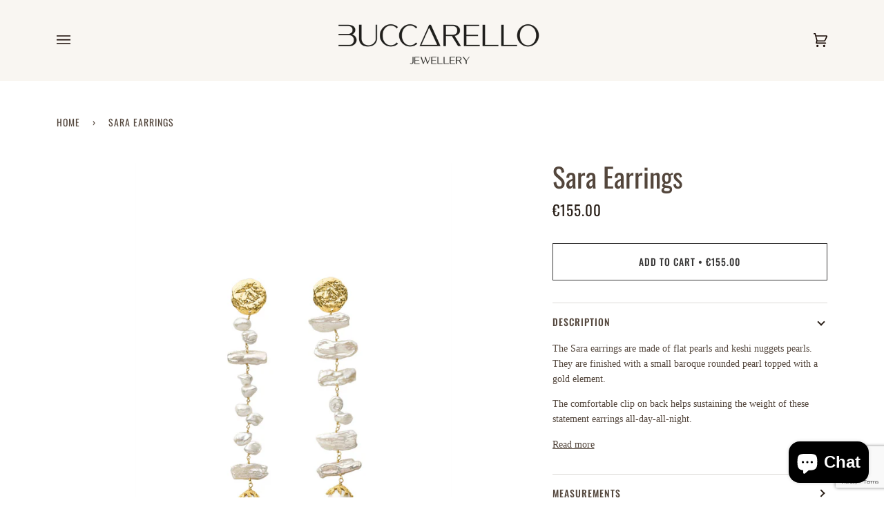

--- FILE ---
content_type: text/html; charset=utf-8
request_url: https://www.google.com/recaptcha/api2/anchor?ar=1&k=6LeTRAoeAAAAACKeCUlhSkXvVTIwv0_OgDTqgYsa&co=aHR0cHM6Ly9idWNjYXJlbGxvamV3ZWxsZXJ5LmNvbTo0NDM.&hl=en&v=PoyoqOPhxBO7pBk68S4YbpHZ&size=invisible&anchor-ms=20000&execute-ms=30000&cb=v1fco92u03b8
body_size: 48957
content:
<!DOCTYPE HTML><html dir="ltr" lang="en"><head><meta http-equiv="Content-Type" content="text/html; charset=UTF-8">
<meta http-equiv="X-UA-Compatible" content="IE=edge">
<title>reCAPTCHA</title>
<style type="text/css">
/* cyrillic-ext */
@font-face {
  font-family: 'Roboto';
  font-style: normal;
  font-weight: 400;
  font-stretch: 100%;
  src: url(//fonts.gstatic.com/s/roboto/v48/KFO7CnqEu92Fr1ME7kSn66aGLdTylUAMa3GUBHMdazTgWw.woff2) format('woff2');
  unicode-range: U+0460-052F, U+1C80-1C8A, U+20B4, U+2DE0-2DFF, U+A640-A69F, U+FE2E-FE2F;
}
/* cyrillic */
@font-face {
  font-family: 'Roboto';
  font-style: normal;
  font-weight: 400;
  font-stretch: 100%;
  src: url(//fonts.gstatic.com/s/roboto/v48/KFO7CnqEu92Fr1ME7kSn66aGLdTylUAMa3iUBHMdazTgWw.woff2) format('woff2');
  unicode-range: U+0301, U+0400-045F, U+0490-0491, U+04B0-04B1, U+2116;
}
/* greek-ext */
@font-face {
  font-family: 'Roboto';
  font-style: normal;
  font-weight: 400;
  font-stretch: 100%;
  src: url(//fonts.gstatic.com/s/roboto/v48/KFO7CnqEu92Fr1ME7kSn66aGLdTylUAMa3CUBHMdazTgWw.woff2) format('woff2');
  unicode-range: U+1F00-1FFF;
}
/* greek */
@font-face {
  font-family: 'Roboto';
  font-style: normal;
  font-weight: 400;
  font-stretch: 100%;
  src: url(//fonts.gstatic.com/s/roboto/v48/KFO7CnqEu92Fr1ME7kSn66aGLdTylUAMa3-UBHMdazTgWw.woff2) format('woff2');
  unicode-range: U+0370-0377, U+037A-037F, U+0384-038A, U+038C, U+038E-03A1, U+03A3-03FF;
}
/* math */
@font-face {
  font-family: 'Roboto';
  font-style: normal;
  font-weight: 400;
  font-stretch: 100%;
  src: url(//fonts.gstatic.com/s/roboto/v48/KFO7CnqEu92Fr1ME7kSn66aGLdTylUAMawCUBHMdazTgWw.woff2) format('woff2');
  unicode-range: U+0302-0303, U+0305, U+0307-0308, U+0310, U+0312, U+0315, U+031A, U+0326-0327, U+032C, U+032F-0330, U+0332-0333, U+0338, U+033A, U+0346, U+034D, U+0391-03A1, U+03A3-03A9, U+03B1-03C9, U+03D1, U+03D5-03D6, U+03F0-03F1, U+03F4-03F5, U+2016-2017, U+2034-2038, U+203C, U+2040, U+2043, U+2047, U+2050, U+2057, U+205F, U+2070-2071, U+2074-208E, U+2090-209C, U+20D0-20DC, U+20E1, U+20E5-20EF, U+2100-2112, U+2114-2115, U+2117-2121, U+2123-214F, U+2190, U+2192, U+2194-21AE, U+21B0-21E5, U+21F1-21F2, U+21F4-2211, U+2213-2214, U+2216-22FF, U+2308-230B, U+2310, U+2319, U+231C-2321, U+2336-237A, U+237C, U+2395, U+239B-23B7, U+23D0, U+23DC-23E1, U+2474-2475, U+25AF, U+25B3, U+25B7, U+25BD, U+25C1, U+25CA, U+25CC, U+25FB, U+266D-266F, U+27C0-27FF, U+2900-2AFF, U+2B0E-2B11, U+2B30-2B4C, U+2BFE, U+3030, U+FF5B, U+FF5D, U+1D400-1D7FF, U+1EE00-1EEFF;
}
/* symbols */
@font-face {
  font-family: 'Roboto';
  font-style: normal;
  font-weight: 400;
  font-stretch: 100%;
  src: url(//fonts.gstatic.com/s/roboto/v48/KFO7CnqEu92Fr1ME7kSn66aGLdTylUAMaxKUBHMdazTgWw.woff2) format('woff2');
  unicode-range: U+0001-000C, U+000E-001F, U+007F-009F, U+20DD-20E0, U+20E2-20E4, U+2150-218F, U+2190, U+2192, U+2194-2199, U+21AF, U+21E6-21F0, U+21F3, U+2218-2219, U+2299, U+22C4-22C6, U+2300-243F, U+2440-244A, U+2460-24FF, U+25A0-27BF, U+2800-28FF, U+2921-2922, U+2981, U+29BF, U+29EB, U+2B00-2BFF, U+4DC0-4DFF, U+FFF9-FFFB, U+10140-1018E, U+10190-1019C, U+101A0, U+101D0-101FD, U+102E0-102FB, U+10E60-10E7E, U+1D2C0-1D2D3, U+1D2E0-1D37F, U+1F000-1F0FF, U+1F100-1F1AD, U+1F1E6-1F1FF, U+1F30D-1F30F, U+1F315, U+1F31C, U+1F31E, U+1F320-1F32C, U+1F336, U+1F378, U+1F37D, U+1F382, U+1F393-1F39F, U+1F3A7-1F3A8, U+1F3AC-1F3AF, U+1F3C2, U+1F3C4-1F3C6, U+1F3CA-1F3CE, U+1F3D4-1F3E0, U+1F3ED, U+1F3F1-1F3F3, U+1F3F5-1F3F7, U+1F408, U+1F415, U+1F41F, U+1F426, U+1F43F, U+1F441-1F442, U+1F444, U+1F446-1F449, U+1F44C-1F44E, U+1F453, U+1F46A, U+1F47D, U+1F4A3, U+1F4B0, U+1F4B3, U+1F4B9, U+1F4BB, U+1F4BF, U+1F4C8-1F4CB, U+1F4D6, U+1F4DA, U+1F4DF, U+1F4E3-1F4E6, U+1F4EA-1F4ED, U+1F4F7, U+1F4F9-1F4FB, U+1F4FD-1F4FE, U+1F503, U+1F507-1F50B, U+1F50D, U+1F512-1F513, U+1F53E-1F54A, U+1F54F-1F5FA, U+1F610, U+1F650-1F67F, U+1F687, U+1F68D, U+1F691, U+1F694, U+1F698, U+1F6AD, U+1F6B2, U+1F6B9-1F6BA, U+1F6BC, U+1F6C6-1F6CF, U+1F6D3-1F6D7, U+1F6E0-1F6EA, U+1F6F0-1F6F3, U+1F6F7-1F6FC, U+1F700-1F7FF, U+1F800-1F80B, U+1F810-1F847, U+1F850-1F859, U+1F860-1F887, U+1F890-1F8AD, U+1F8B0-1F8BB, U+1F8C0-1F8C1, U+1F900-1F90B, U+1F93B, U+1F946, U+1F984, U+1F996, U+1F9E9, U+1FA00-1FA6F, U+1FA70-1FA7C, U+1FA80-1FA89, U+1FA8F-1FAC6, U+1FACE-1FADC, U+1FADF-1FAE9, U+1FAF0-1FAF8, U+1FB00-1FBFF;
}
/* vietnamese */
@font-face {
  font-family: 'Roboto';
  font-style: normal;
  font-weight: 400;
  font-stretch: 100%;
  src: url(//fonts.gstatic.com/s/roboto/v48/KFO7CnqEu92Fr1ME7kSn66aGLdTylUAMa3OUBHMdazTgWw.woff2) format('woff2');
  unicode-range: U+0102-0103, U+0110-0111, U+0128-0129, U+0168-0169, U+01A0-01A1, U+01AF-01B0, U+0300-0301, U+0303-0304, U+0308-0309, U+0323, U+0329, U+1EA0-1EF9, U+20AB;
}
/* latin-ext */
@font-face {
  font-family: 'Roboto';
  font-style: normal;
  font-weight: 400;
  font-stretch: 100%;
  src: url(//fonts.gstatic.com/s/roboto/v48/KFO7CnqEu92Fr1ME7kSn66aGLdTylUAMa3KUBHMdazTgWw.woff2) format('woff2');
  unicode-range: U+0100-02BA, U+02BD-02C5, U+02C7-02CC, U+02CE-02D7, U+02DD-02FF, U+0304, U+0308, U+0329, U+1D00-1DBF, U+1E00-1E9F, U+1EF2-1EFF, U+2020, U+20A0-20AB, U+20AD-20C0, U+2113, U+2C60-2C7F, U+A720-A7FF;
}
/* latin */
@font-face {
  font-family: 'Roboto';
  font-style: normal;
  font-weight: 400;
  font-stretch: 100%;
  src: url(//fonts.gstatic.com/s/roboto/v48/KFO7CnqEu92Fr1ME7kSn66aGLdTylUAMa3yUBHMdazQ.woff2) format('woff2');
  unicode-range: U+0000-00FF, U+0131, U+0152-0153, U+02BB-02BC, U+02C6, U+02DA, U+02DC, U+0304, U+0308, U+0329, U+2000-206F, U+20AC, U+2122, U+2191, U+2193, U+2212, U+2215, U+FEFF, U+FFFD;
}
/* cyrillic-ext */
@font-face {
  font-family: 'Roboto';
  font-style: normal;
  font-weight: 500;
  font-stretch: 100%;
  src: url(//fonts.gstatic.com/s/roboto/v48/KFO7CnqEu92Fr1ME7kSn66aGLdTylUAMa3GUBHMdazTgWw.woff2) format('woff2');
  unicode-range: U+0460-052F, U+1C80-1C8A, U+20B4, U+2DE0-2DFF, U+A640-A69F, U+FE2E-FE2F;
}
/* cyrillic */
@font-face {
  font-family: 'Roboto';
  font-style: normal;
  font-weight: 500;
  font-stretch: 100%;
  src: url(//fonts.gstatic.com/s/roboto/v48/KFO7CnqEu92Fr1ME7kSn66aGLdTylUAMa3iUBHMdazTgWw.woff2) format('woff2');
  unicode-range: U+0301, U+0400-045F, U+0490-0491, U+04B0-04B1, U+2116;
}
/* greek-ext */
@font-face {
  font-family: 'Roboto';
  font-style: normal;
  font-weight: 500;
  font-stretch: 100%;
  src: url(//fonts.gstatic.com/s/roboto/v48/KFO7CnqEu92Fr1ME7kSn66aGLdTylUAMa3CUBHMdazTgWw.woff2) format('woff2');
  unicode-range: U+1F00-1FFF;
}
/* greek */
@font-face {
  font-family: 'Roboto';
  font-style: normal;
  font-weight: 500;
  font-stretch: 100%;
  src: url(//fonts.gstatic.com/s/roboto/v48/KFO7CnqEu92Fr1ME7kSn66aGLdTylUAMa3-UBHMdazTgWw.woff2) format('woff2');
  unicode-range: U+0370-0377, U+037A-037F, U+0384-038A, U+038C, U+038E-03A1, U+03A3-03FF;
}
/* math */
@font-face {
  font-family: 'Roboto';
  font-style: normal;
  font-weight: 500;
  font-stretch: 100%;
  src: url(//fonts.gstatic.com/s/roboto/v48/KFO7CnqEu92Fr1ME7kSn66aGLdTylUAMawCUBHMdazTgWw.woff2) format('woff2');
  unicode-range: U+0302-0303, U+0305, U+0307-0308, U+0310, U+0312, U+0315, U+031A, U+0326-0327, U+032C, U+032F-0330, U+0332-0333, U+0338, U+033A, U+0346, U+034D, U+0391-03A1, U+03A3-03A9, U+03B1-03C9, U+03D1, U+03D5-03D6, U+03F0-03F1, U+03F4-03F5, U+2016-2017, U+2034-2038, U+203C, U+2040, U+2043, U+2047, U+2050, U+2057, U+205F, U+2070-2071, U+2074-208E, U+2090-209C, U+20D0-20DC, U+20E1, U+20E5-20EF, U+2100-2112, U+2114-2115, U+2117-2121, U+2123-214F, U+2190, U+2192, U+2194-21AE, U+21B0-21E5, U+21F1-21F2, U+21F4-2211, U+2213-2214, U+2216-22FF, U+2308-230B, U+2310, U+2319, U+231C-2321, U+2336-237A, U+237C, U+2395, U+239B-23B7, U+23D0, U+23DC-23E1, U+2474-2475, U+25AF, U+25B3, U+25B7, U+25BD, U+25C1, U+25CA, U+25CC, U+25FB, U+266D-266F, U+27C0-27FF, U+2900-2AFF, U+2B0E-2B11, U+2B30-2B4C, U+2BFE, U+3030, U+FF5B, U+FF5D, U+1D400-1D7FF, U+1EE00-1EEFF;
}
/* symbols */
@font-face {
  font-family: 'Roboto';
  font-style: normal;
  font-weight: 500;
  font-stretch: 100%;
  src: url(//fonts.gstatic.com/s/roboto/v48/KFO7CnqEu92Fr1ME7kSn66aGLdTylUAMaxKUBHMdazTgWw.woff2) format('woff2');
  unicode-range: U+0001-000C, U+000E-001F, U+007F-009F, U+20DD-20E0, U+20E2-20E4, U+2150-218F, U+2190, U+2192, U+2194-2199, U+21AF, U+21E6-21F0, U+21F3, U+2218-2219, U+2299, U+22C4-22C6, U+2300-243F, U+2440-244A, U+2460-24FF, U+25A0-27BF, U+2800-28FF, U+2921-2922, U+2981, U+29BF, U+29EB, U+2B00-2BFF, U+4DC0-4DFF, U+FFF9-FFFB, U+10140-1018E, U+10190-1019C, U+101A0, U+101D0-101FD, U+102E0-102FB, U+10E60-10E7E, U+1D2C0-1D2D3, U+1D2E0-1D37F, U+1F000-1F0FF, U+1F100-1F1AD, U+1F1E6-1F1FF, U+1F30D-1F30F, U+1F315, U+1F31C, U+1F31E, U+1F320-1F32C, U+1F336, U+1F378, U+1F37D, U+1F382, U+1F393-1F39F, U+1F3A7-1F3A8, U+1F3AC-1F3AF, U+1F3C2, U+1F3C4-1F3C6, U+1F3CA-1F3CE, U+1F3D4-1F3E0, U+1F3ED, U+1F3F1-1F3F3, U+1F3F5-1F3F7, U+1F408, U+1F415, U+1F41F, U+1F426, U+1F43F, U+1F441-1F442, U+1F444, U+1F446-1F449, U+1F44C-1F44E, U+1F453, U+1F46A, U+1F47D, U+1F4A3, U+1F4B0, U+1F4B3, U+1F4B9, U+1F4BB, U+1F4BF, U+1F4C8-1F4CB, U+1F4D6, U+1F4DA, U+1F4DF, U+1F4E3-1F4E6, U+1F4EA-1F4ED, U+1F4F7, U+1F4F9-1F4FB, U+1F4FD-1F4FE, U+1F503, U+1F507-1F50B, U+1F50D, U+1F512-1F513, U+1F53E-1F54A, U+1F54F-1F5FA, U+1F610, U+1F650-1F67F, U+1F687, U+1F68D, U+1F691, U+1F694, U+1F698, U+1F6AD, U+1F6B2, U+1F6B9-1F6BA, U+1F6BC, U+1F6C6-1F6CF, U+1F6D3-1F6D7, U+1F6E0-1F6EA, U+1F6F0-1F6F3, U+1F6F7-1F6FC, U+1F700-1F7FF, U+1F800-1F80B, U+1F810-1F847, U+1F850-1F859, U+1F860-1F887, U+1F890-1F8AD, U+1F8B0-1F8BB, U+1F8C0-1F8C1, U+1F900-1F90B, U+1F93B, U+1F946, U+1F984, U+1F996, U+1F9E9, U+1FA00-1FA6F, U+1FA70-1FA7C, U+1FA80-1FA89, U+1FA8F-1FAC6, U+1FACE-1FADC, U+1FADF-1FAE9, U+1FAF0-1FAF8, U+1FB00-1FBFF;
}
/* vietnamese */
@font-face {
  font-family: 'Roboto';
  font-style: normal;
  font-weight: 500;
  font-stretch: 100%;
  src: url(//fonts.gstatic.com/s/roboto/v48/KFO7CnqEu92Fr1ME7kSn66aGLdTylUAMa3OUBHMdazTgWw.woff2) format('woff2');
  unicode-range: U+0102-0103, U+0110-0111, U+0128-0129, U+0168-0169, U+01A0-01A1, U+01AF-01B0, U+0300-0301, U+0303-0304, U+0308-0309, U+0323, U+0329, U+1EA0-1EF9, U+20AB;
}
/* latin-ext */
@font-face {
  font-family: 'Roboto';
  font-style: normal;
  font-weight: 500;
  font-stretch: 100%;
  src: url(//fonts.gstatic.com/s/roboto/v48/KFO7CnqEu92Fr1ME7kSn66aGLdTylUAMa3KUBHMdazTgWw.woff2) format('woff2');
  unicode-range: U+0100-02BA, U+02BD-02C5, U+02C7-02CC, U+02CE-02D7, U+02DD-02FF, U+0304, U+0308, U+0329, U+1D00-1DBF, U+1E00-1E9F, U+1EF2-1EFF, U+2020, U+20A0-20AB, U+20AD-20C0, U+2113, U+2C60-2C7F, U+A720-A7FF;
}
/* latin */
@font-face {
  font-family: 'Roboto';
  font-style: normal;
  font-weight: 500;
  font-stretch: 100%;
  src: url(//fonts.gstatic.com/s/roboto/v48/KFO7CnqEu92Fr1ME7kSn66aGLdTylUAMa3yUBHMdazQ.woff2) format('woff2');
  unicode-range: U+0000-00FF, U+0131, U+0152-0153, U+02BB-02BC, U+02C6, U+02DA, U+02DC, U+0304, U+0308, U+0329, U+2000-206F, U+20AC, U+2122, U+2191, U+2193, U+2212, U+2215, U+FEFF, U+FFFD;
}
/* cyrillic-ext */
@font-face {
  font-family: 'Roboto';
  font-style: normal;
  font-weight: 900;
  font-stretch: 100%;
  src: url(//fonts.gstatic.com/s/roboto/v48/KFO7CnqEu92Fr1ME7kSn66aGLdTylUAMa3GUBHMdazTgWw.woff2) format('woff2');
  unicode-range: U+0460-052F, U+1C80-1C8A, U+20B4, U+2DE0-2DFF, U+A640-A69F, U+FE2E-FE2F;
}
/* cyrillic */
@font-face {
  font-family: 'Roboto';
  font-style: normal;
  font-weight: 900;
  font-stretch: 100%;
  src: url(//fonts.gstatic.com/s/roboto/v48/KFO7CnqEu92Fr1ME7kSn66aGLdTylUAMa3iUBHMdazTgWw.woff2) format('woff2');
  unicode-range: U+0301, U+0400-045F, U+0490-0491, U+04B0-04B1, U+2116;
}
/* greek-ext */
@font-face {
  font-family: 'Roboto';
  font-style: normal;
  font-weight: 900;
  font-stretch: 100%;
  src: url(//fonts.gstatic.com/s/roboto/v48/KFO7CnqEu92Fr1ME7kSn66aGLdTylUAMa3CUBHMdazTgWw.woff2) format('woff2');
  unicode-range: U+1F00-1FFF;
}
/* greek */
@font-face {
  font-family: 'Roboto';
  font-style: normal;
  font-weight: 900;
  font-stretch: 100%;
  src: url(//fonts.gstatic.com/s/roboto/v48/KFO7CnqEu92Fr1ME7kSn66aGLdTylUAMa3-UBHMdazTgWw.woff2) format('woff2');
  unicode-range: U+0370-0377, U+037A-037F, U+0384-038A, U+038C, U+038E-03A1, U+03A3-03FF;
}
/* math */
@font-face {
  font-family: 'Roboto';
  font-style: normal;
  font-weight: 900;
  font-stretch: 100%;
  src: url(//fonts.gstatic.com/s/roboto/v48/KFO7CnqEu92Fr1ME7kSn66aGLdTylUAMawCUBHMdazTgWw.woff2) format('woff2');
  unicode-range: U+0302-0303, U+0305, U+0307-0308, U+0310, U+0312, U+0315, U+031A, U+0326-0327, U+032C, U+032F-0330, U+0332-0333, U+0338, U+033A, U+0346, U+034D, U+0391-03A1, U+03A3-03A9, U+03B1-03C9, U+03D1, U+03D5-03D6, U+03F0-03F1, U+03F4-03F5, U+2016-2017, U+2034-2038, U+203C, U+2040, U+2043, U+2047, U+2050, U+2057, U+205F, U+2070-2071, U+2074-208E, U+2090-209C, U+20D0-20DC, U+20E1, U+20E5-20EF, U+2100-2112, U+2114-2115, U+2117-2121, U+2123-214F, U+2190, U+2192, U+2194-21AE, U+21B0-21E5, U+21F1-21F2, U+21F4-2211, U+2213-2214, U+2216-22FF, U+2308-230B, U+2310, U+2319, U+231C-2321, U+2336-237A, U+237C, U+2395, U+239B-23B7, U+23D0, U+23DC-23E1, U+2474-2475, U+25AF, U+25B3, U+25B7, U+25BD, U+25C1, U+25CA, U+25CC, U+25FB, U+266D-266F, U+27C0-27FF, U+2900-2AFF, U+2B0E-2B11, U+2B30-2B4C, U+2BFE, U+3030, U+FF5B, U+FF5D, U+1D400-1D7FF, U+1EE00-1EEFF;
}
/* symbols */
@font-face {
  font-family: 'Roboto';
  font-style: normal;
  font-weight: 900;
  font-stretch: 100%;
  src: url(//fonts.gstatic.com/s/roboto/v48/KFO7CnqEu92Fr1ME7kSn66aGLdTylUAMaxKUBHMdazTgWw.woff2) format('woff2');
  unicode-range: U+0001-000C, U+000E-001F, U+007F-009F, U+20DD-20E0, U+20E2-20E4, U+2150-218F, U+2190, U+2192, U+2194-2199, U+21AF, U+21E6-21F0, U+21F3, U+2218-2219, U+2299, U+22C4-22C6, U+2300-243F, U+2440-244A, U+2460-24FF, U+25A0-27BF, U+2800-28FF, U+2921-2922, U+2981, U+29BF, U+29EB, U+2B00-2BFF, U+4DC0-4DFF, U+FFF9-FFFB, U+10140-1018E, U+10190-1019C, U+101A0, U+101D0-101FD, U+102E0-102FB, U+10E60-10E7E, U+1D2C0-1D2D3, U+1D2E0-1D37F, U+1F000-1F0FF, U+1F100-1F1AD, U+1F1E6-1F1FF, U+1F30D-1F30F, U+1F315, U+1F31C, U+1F31E, U+1F320-1F32C, U+1F336, U+1F378, U+1F37D, U+1F382, U+1F393-1F39F, U+1F3A7-1F3A8, U+1F3AC-1F3AF, U+1F3C2, U+1F3C4-1F3C6, U+1F3CA-1F3CE, U+1F3D4-1F3E0, U+1F3ED, U+1F3F1-1F3F3, U+1F3F5-1F3F7, U+1F408, U+1F415, U+1F41F, U+1F426, U+1F43F, U+1F441-1F442, U+1F444, U+1F446-1F449, U+1F44C-1F44E, U+1F453, U+1F46A, U+1F47D, U+1F4A3, U+1F4B0, U+1F4B3, U+1F4B9, U+1F4BB, U+1F4BF, U+1F4C8-1F4CB, U+1F4D6, U+1F4DA, U+1F4DF, U+1F4E3-1F4E6, U+1F4EA-1F4ED, U+1F4F7, U+1F4F9-1F4FB, U+1F4FD-1F4FE, U+1F503, U+1F507-1F50B, U+1F50D, U+1F512-1F513, U+1F53E-1F54A, U+1F54F-1F5FA, U+1F610, U+1F650-1F67F, U+1F687, U+1F68D, U+1F691, U+1F694, U+1F698, U+1F6AD, U+1F6B2, U+1F6B9-1F6BA, U+1F6BC, U+1F6C6-1F6CF, U+1F6D3-1F6D7, U+1F6E0-1F6EA, U+1F6F0-1F6F3, U+1F6F7-1F6FC, U+1F700-1F7FF, U+1F800-1F80B, U+1F810-1F847, U+1F850-1F859, U+1F860-1F887, U+1F890-1F8AD, U+1F8B0-1F8BB, U+1F8C0-1F8C1, U+1F900-1F90B, U+1F93B, U+1F946, U+1F984, U+1F996, U+1F9E9, U+1FA00-1FA6F, U+1FA70-1FA7C, U+1FA80-1FA89, U+1FA8F-1FAC6, U+1FACE-1FADC, U+1FADF-1FAE9, U+1FAF0-1FAF8, U+1FB00-1FBFF;
}
/* vietnamese */
@font-face {
  font-family: 'Roboto';
  font-style: normal;
  font-weight: 900;
  font-stretch: 100%;
  src: url(//fonts.gstatic.com/s/roboto/v48/KFO7CnqEu92Fr1ME7kSn66aGLdTylUAMa3OUBHMdazTgWw.woff2) format('woff2');
  unicode-range: U+0102-0103, U+0110-0111, U+0128-0129, U+0168-0169, U+01A0-01A1, U+01AF-01B0, U+0300-0301, U+0303-0304, U+0308-0309, U+0323, U+0329, U+1EA0-1EF9, U+20AB;
}
/* latin-ext */
@font-face {
  font-family: 'Roboto';
  font-style: normal;
  font-weight: 900;
  font-stretch: 100%;
  src: url(//fonts.gstatic.com/s/roboto/v48/KFO7CnqEu92Fr1ME7kSn66aGLdTylUAMa3KUBHMdazTgWw.woff2) format('woff2');
  unicode-range: U+0100-02BA, U+02BD-02C5, U+02C7-02CC, U+02CE-02D7, U+02DD-02FF, U+0304, U+0308, U+0329, U+1D00-1DBF, U+1E00-1E9F, U+1EF2-1EFF, U+2020, U+20A0-20AB, U+20AD-20C0, U+2113, U+2C60-2C7F, U+A720-A7FF;
}
/* latin */
@font-face {
  font-family: 'Roboto';
  font-style: normal;
  font-weight: 900;
  font-stretch: 100%;
  src: url(//fonts.gstatic.com/s/roboto/v48/KFO7CnqEu92Fr1ME7kSn66aGLdTylUAMa3yUBHMdazQ.woff2) format('woff2');
  unicode-range: U+0000-00FF, U+0131, U+0152-0153, U+02BB-02BC, U+02C6, U+02DA, U+02DC, U+0304, U+0308, U+0329, U+2000-206F, U+20AC, U+2122, U+2191, U+2193, U+2212, U+2215, U+FEFF, U+FFFD;
}

</style>
<link rel="stylesheet" type="text/css" href="https://www.gstatic.com/recaptcha/releases/PoyoqOPhxBO7pBk68S4YbpHZ/styles__ltr.css">
<script nonce="DyTEgVwARW-ZoPPB77BlBQ" type="text/javascript">window['__recaptcha_api'] = 'https://www.google.com/recaptcha/api2/';</script>
<script type="text/javascript" src="https://www.gstatic.com/recaptcha/releases/PoyoqOPhxBO7pBk68S4YbpHZ/recaptcha__en.js" nonce="DyTEgVwARW-ZoPPB77BlBQ">
      
    </script></head>
<body><div id="rc-anchor-alert" class="rc-anchor-alert"></div>
<input type="hidden" id="recaptcha-token" value="[base64]">
<script type="text/javascript" nonce="DyTEgVwARW-ZoPPB77BlBQ">
      recaptcha.anchor.Main.init("[\x22ainput\x22,[\x22bgdata\x22,\x22\x22,\[base64]/[base64]/MjU1Ong/[base64]/[base64]/[base64]/[base64]/[base64]/[base64]/[base64]/[base64]/[base64]/[base64]/[base64]/[base64]/[base64]/[base64]/[base64]\\u003d\x22,\[base64]\\u003d\x22,\x22wrXCt8KLfsOzccOUw5zCqsKTHsOFDcKuw7Yewrk+wp7CiMKOw54hwp5Zw47DhcKTDsKBWcKRfAzDlMKdw50FFFXCj8OkAH3DrRLDtWLCmnIRfwDCuRTDjWN5OkZIc8OcZMOhw4xoN1vCtRtMAsK8bjZRwp8Hw6bDv8KMMsKwwo/CvMKfw7Nzw4xaNcKiE3/DvcO6X8Onw5TDvC3ClcO1wp88GsO/JzTCksOhAFxgHcORw6TCmQzDucOKBE4SwqPDumbCjsO8wrzDq8OPVRbDh8Khwr7CvHvCnXYcw6rDucK5wroyw7UEwqzCrsKawrjDrVfDpMKpwpnDn1VBwqhpw5w7w5nDusKMUMKBw58bGMOMX8KWeA/CjMK3wqoTw7fChBfCmDozYgzCnhchwoLDgDMBdyfCkxTCp8ODYMKRwo8aRQzDh8KnO1I5w6DChsOkw4TCtMKYfsOwwpFgJlvCucOjfmMyw4zChF7ChcK3w4jDvWzDhFXCg8KhdV1yO8K0w7weBmzDs8K6wr4cMGDCvsKDaMKQDgwIDsK/VRYnGsKYe8KYN102c8Kew5nDosKBGsKFURALw4LDnSQFw5LCiTLDk8K5w54oAVDCmsKzT8KKPsOUZMKePzRBw7AMw5XCux/DlsOcHkbCkMKwwoDDp8KwNcKuNHQgGsKrw6jDpggMeVADwo3DjMO6NcO5GEV1PcOywpjDksKGw7tcw5zDlMKrNyPDllZmcw0JZMOAw5RzwpzDrmvDgMKWB8OkRMO3SF1/wphJShh2UF1FwoMlw4DDkMK+K8K4wqLDkE/ChMOMNMOew7FJw5ENw7cobEx4TBvDsA1WYsKkwo9CdjzDucO9Yk9Nw6NhQcOwKMO0Zwsew7MxJMO2w5bClsK5XQ/Cg8O4Gmwzw606Qy1hdsK+wqLCsmBjPMOYw6bCrMKVwp3DkhXChcOaw7XDlMOdWMO8woXDvsOkNMKewrvDosOtw4ASTMOFwqwZw6bCtCxIwpICw5scwrc/[base64]/DvMO1woFzDMOHAcO0L8OlTcKjwoUBw6QtAcOtw64bwo/DjGwMLsOnZsO4F8KSHAPCoMKWJwHCu8KOwpDCsVTCrnMwU8OVwpTChSwvSBx/wpXCj8OMwo4Aw5sCwr3CrT4ow5/Dr8OcwrYCOXfDlsKgA11tHV7Dn8KBw4Uiw71pGcKxVXjCjH8CU8Krw7TDgVd1DVMUw6bCrSlmwoUjwobCgWbDoVt7N8K7fkbCjMKkwrcvbgfDuCfCoRNwwqHDs8KlXcOXw45bw47CmsKmFF4wF8Ozw4LCqsKpScO/dzbDmGElYcK5w7vCjjJ9w7Aywrc8SVPDg8O+YA3DrHlGacOdw70QdkTCj0fDmMK3w6DDog3CvsKfw6sRwonDrjNCOVoWPX5Aw7Zkw4LCrCXCv1/[base64]/CksO/w5RqwozDnsKnw4rDqRYWwp08D3rDgB8twqnDlS3DvVwswqXDpnfDsy/Cv8KXwr0oAsOaEMK1w7DDksKBakA9w6rDh8OEHiMgaMO1QDvDlRcXw5/DqXxsPcOawrwLTSrDs1FBw6jDu8Omwr06wrZkwoDDhMO2w7BMOkXCmTRYwrxSw4bCpMO5fsKdw7fDmMK5FU5yw6hiFcKWNiLDiztcWWvCmcKdD3vDv8K3w5bDnzJawqzChcOKwpYuw4TCrMOhw6/CgMOSH8KcRGZ+G8OEwpQDWkrCksOjwovCv2bDpcOQw5bCm8KJUBJBZRHDujXCmMKHPxDDiT7DgRfDtsOXwqhPwodtw6zCs8K0wpzCm8KsfGfCqMKjw5NdIDQ3woQVJcO4NsKAA8KHwpRIw6/DmcOCw7RuVcK4woTDkiM4wozCk8ORWMOqwrk1dcONTMKTBcORdMORw5zDlXXDqMK/LcKoVwDDqwLDm1Mywph4w5nDgE/Cp2/CqcKWUsOrdBLDpMO+ecOOUsOWFgHCn8O/wqHDs1dKC8KlEcKgw4bDlQbDk8K7wr3DksKCWsKDw7zCp8Oww4HDqAsEMMK7aMKiIgsJZMOMeyLDmTDDsMOZIcKXS8OuwoPCtMKpMTLCpcK/wqrCjRpFw6/Dr0EyT8OtSiNAwpjCqgrDpcKJw5bCpMOgw40HKMOdwpjCksKpCcODwpgzwoXCgsK2wrnCncK1MgYiwrQqainDuHzCiCvCrjrDlx3Dl8OGHVNWw4bCki/[base64]/CuDfCnwMlAWrDscKWwrk8wq/Cr3bCq8KwwpR8w65yIgTCkQ5FwqHClcKvC8KCw6xLw4h5R8OVUlgRw6DCuyrDrMOfw6kLWm46UH3ClkDCtjItwrvDqQ3Cq8OhZWHCq8K7fUPChcKvIVRtw6PDkMOowoHDisOSG35bYcKWw4B9FFlQwqgLHMK5TcK5w6xycsKFPj8MfsOBFsK/w7fCm8KMw6IAZsK0Jj/[base64]/CuyHDuFPDrQd0wrwOw4BnE8O/w6BuaAJww7jClXbDrMOOfsKRL2zDq8Kbw47CkF8vwp8FasO1w70Xw50FIMKxQcO/[base64]/[base64]/DlAfDrsOgw5fCiVBMw4/CoAcnQ1J0csOfwpo8w4tSwr5UOTnDs30xwo8dQkvDu0vDrSXDq8Oww7rCqyR0DcOGw5PDkMOxJXgRWQNNw5Y0d8OIw5/CmUFEw5V9UQZJw4hWw6LDnhpZYx9uw7p4U8OJAsKKwqTDgsKEw4Rmw6/CujDDocOmwrcYO8K7wopywr9YM1JLwqIDYcKyA0TDjcO6asO+JMK3Z8O4HMOqQhDDs8OKLMO4w4E8Mx8gwq7CiGbDl37DpMKKQWbDrWEZw7xDbcOnw4oWw5ZGZMO0EMOlFhlHNAsawpgMw5jDijjDiEQFw4vClsOQSyc1UsObwpDCn1svw6o0I8ORw5/CgcOIw5HDtRrDkHV/dBo7UcKiX8KMXsOXKsK7wqtAwqALw5YOLsOYw4Fxe8OCUCkPVcOFwoptw5TCoSgYaw1ww4hzwo/Cogx+wr/Cu8KHQwcHXMKXJVTDtSLCr8K8DMOgLkvDrTDCssKZQsK7wq5JwoTCk8KLKkrCqcOvU2ZKw7lzRSHDglfDhQ7ChFHCqFlow64/w7MKw4liw6Q/w5DDtMOve8KwTsKtwojCicO+w5dQZMORMAnClsKaworDrcKKwoQKPGvCjkHDpcOKHBgrw4HDrcKjFx/CslPDsgVFw6zCj8KoZ1JsSkd3wqAdw6HCpho7w7x+XMOCwpIew7Mww4rCuypAw7kkwofDhklVMMKIC8O9JUrDpWJ5VMOBwp9bwrLCm3Nzwr1RwqQcX8Kxw6gRwpbCoMK2wqcaHFHClU3DtMO3Mm3Dr8O2NgLDjMKYwqIYIjNnYFtJwrENTcKyMl9/K3IGGsOTccK0w6o/VibDnU8lw4Elw41pw6rCiV/CgsOHRH0YLsK9UXEKIwzDlkZ3e8KWw7V2PsKfbUfCgSouIDzDsMO6w5bDhsK3w4HDinHDu8KeHHPCrcORw6fDncKsw7RvNHEcw4BGCcKfwr5/w4sKKsK+BG/DpMKZw77DscOUwofDvAtlw419ZMOMw4vDjRPDs8O5DcO8w615w6MYwp5GwqZZGFjDjktYw7QXdcKJw7MlYcOtesO/[base64]/wpZlw6BHwrrDkWkUeEbCusOtYMO0w6sZw7HDjxbDqHc6w7g0w67CszvDnAZiI8ODMVTDpcKeXAvDliAeDMKHw5fDpcOqR8KOEGluw7xxeMKgw7jCt8KFw5TCrsKLVT4twpTCgzcuCMKTw4nCkCY/[base64]/w7bDuj/CrWQoYyZ5wobCoCfDvHbCsiVMwofDiwbCsnUxw5gHw4vCsR/CmMKCKsKVw5HDucK7w600Nm90w79PBsKyw6TCpHHDpMK5w6EewpPCuMKYw7XCnjZCworDqCJ+PcOXBDB/wrjDkMOew6vDiGtSfsO9LsOIw4JGD8KZPm4awrIjacKew7tQw5kUw7LCh0Ajw5HDucK7wpTCscOWNE0AMcOsLTvDm0HDvidswpTCs8O0wqjDiRjDqMKrOw/DqsKzwqHDsMOaWA3ClnXCm1MFwonDosKTBMKDccKrw49FwpTDqMOhwotZw7vCscKnw5fChzDDlUFQZMOdwqg8CnLChsKyw4nCp8Oow7HCnl/CtcKCw4PCpD/CuMKtw7/ChsOgwrFeTlhPL8Ohw6EGwqxhc8OwGQRre8KlHzXDlsKUAMOSw5PCviTDuzloZTh7wq3DgQc5d2zCkMKnNh/DsMOCw7p0OUDChTjDi8OYw4U9w7vDt8O2bR/Do8Oww7IVV8OTwp7DgMKBGDk2bmrDllkOwrJ0fMKIPsOhw71xwq4MwrrDu8OjJMKbw4NBwq7CvcOewrQgw6jDkU/[base64]/Dq8KiKh1sS8KbNgd6wp3Dh8OBBUsPw4JVFXVJw7woDVHDh8Kjw6RRIMKaw6nDksO/IDTDk8OAw5fDq0jDq8Olw5lmw5o+JS3CisKTPcKbeBrDt8OMCkjCtcKgwr9rcEVqw7Z7SHp/RsK9wqchwofCs8Olw7x3VCXCrGMfwpcIw5ULw606w6MQw4HCqcO3w5lRasKMFgXDv8KRwq4qwq3DnGnDnsOMw5UkIUZhw47Cn8KXw7pUFhZxw6zCg1vCj8O1aMKiw4HCt0F3wr9gw6I/wrbCt8K2w5laNEjDim/CsyTCn8KGCcKFwrsAwr7DgMO/Ai3Cl0/[base64]/DiVB/[base64]/ClcKHwqoew7vDhMOvw5wBw7bCl8Kmw50vw53DqHMAwrLCpcKPw6knw6oIw7I2KsOpYAjDvXHDr8KawokXwovDmsOyVh7CicKkwpDDj0ZEMsOZw59dwrLDs8KGVsKTGzPCuXHCpAzDt20rF8KsRQzClMKNwpJzwro+T8KcwqLChxjDrsOtBFjCsHQeUMK7ecOBPT/[base64]/Cojcew6tXwp/DvsOlwplswpfCtQ/[base64]/[base64]/CoxXDuXXCnMKZwro8w4gUZQQVw6vCpE3ChMK3wr9qw6fDvcOsWMOEwp5gwoNnwrLDkFvDu8ODa1/DnMOJwpHDpMOuDsO1w5dswppdShUybjdlAD7DgFRbw5A4w4rDuMO7w4nDocOldsONwq4nQsKbd8Ojw6zCnXAVHxfCu3nCgx/Dk8O7worDmMOHwp8gw4AvU0fDqxLChQjCh1fCrMKcwodZCcOrwotCXcKoKsODA8ObwpvCmsKAw4R3wo4Zw5jCgREWw4oHwrjDqy1yVsOLY8O5w5/DvsObRDIZwrLDoDIJfTVjEDPCtcKXT8K7SgIbdsOIXsKJwonDm8O7wpDCgcKBZlrDmMOBccOswrvCg8K7eRrDkEo3wovDqsKFXXfClMOEwoHCh0PCmcOTK8KpdcO5MsK/w7/ChMK5ecOwwrAiw5ZoFMK2w79uwrcSQlVmwqNcw6rDl8OSwq92woPCssOtw7tfw4XCu2TDjcOQwrfDjU0/[base64]/[base64]/wrbDpBMkw4jClCnCu8Oiw7wEWSk6NMKKDGvDmcKSwqMdZDzCpFUKw4LDicKyBsOKNTHChzIcw6EBwochNMOBFMOVw6XCi8O9wph/QgFRc1LDrh3DuDnDhcO8w5krZMK6wp7CtVUKJj/[base64]/[base64]/DucOpw7bCnCBSwoBNwprCpsOMccK+wo/[base64]/wrDDhCEGbzPDiBXDtcKfwo9mwqPDvi3ClsKUQcOvw7PCtMOfw5Niw55mwqTDisOrwqNowoc3wpjCkMOGZ8O+YMKsTnYiJ8O6w73CksOQMMKAw7bCjF/DjsK2TALDuMOSIhdFwpF7UcOMX8OvC8OUHcKowozDqwJ7wqtrw4hXwrF5w6PCtcKRwonDvG/DjGbCn0MNaMOKMMKFw5Vrw53Cmi/[base64]/[base64]/[base64]/Diy1qa8KlDWLCqBoww61ycWjCu8Kzw706wqjCuMK0PFkNw7dtdh1zwrZdP8Oiwppna8O2wonCuB5bwrHDisKmw6wnalR7McOnCgVbwrVGDMKmw6/CocKww7IcwobDl01Vw4hjwr1ofRwdMMOuA3DDoyjCmsOww5oOwoNcw5NDXilTMMKAClPChcKcb8O5B0INQDfDmHhZwrjDv1ZdB8K7w6dmwrhowpk8wpZkdkh/XMOkRMO+wptfwqR+w6/DpMK8CMKxwrhBNUkuY8KpwphXPiQDbDgZwpzDlMOTEsKSNMOGCWzCkiLCtcOGMsKEL3Auw57DnsOLaMOWwrAINcKuA2/[base64]/CjsODwqnClMKKw79TZlQYLMOBUBvDjsK5ASB6w6MTwrLCtsKEw5nCt8KEwq/CtWkmwrLDp8Kdw49awoHCnltUwpfCosO2w4gNw4RNLcK5FcKVw43DhGsnWzJBw4vDl8K8wpjCvHHDm1bDvXTCrXvCgxDDoFkew6cXcxfCkMKrw6TCosKbwp1TPzLCosKbw4rDsx1SIcKVwpnCvDBYwrp3CQ0NwoA/[base64]/DgcO8w7ANTMOATTfCl8KnG3gcaB0KwodDwoJfS0zDucO0VF3DqcKcCGIowp9DN8OVw4LCojXChFnCtXHDqMOcwqXCvMOmCsK8VX7Dv1pnw6lqN8OWw40yw4QNLcOeKR3Dt8OBYsKswqDCuMOkDBxFNsKCw7fDmGlfw5TCuX/CgMKvYcOmRVDDjz3DlH/DssOqKGLDsQU0wpVNAkdVBsO/w6R4M8KSw7/CsHXCtnPDtsKOw7nDtihRw7nDiipCGsOQwprDkzXCuwN/wpDCkl01wozCnMKGRsO9bMK3wp/CglF+ewjDjGJ3wpZCUyXCvz8+wqzCuMKiTUMRwqdGwqhWwpYWwrAefsOMHsOlwoFlwq4qQTXDlXU9fsK/wqLCnxhqwrQKw73DusOSC8KBAcOUFR8AwqQHwp/DnsOVcsKZYEV/PMOSNjXDpEHDnXrDs8KiTMKDw5gJFMOPw5XCiAJCw6jDtcOQW8O9wojCuz3CkVVewq48w4Uewrxrw6s7w5t1DMKWGcKGw7fDi8O3IMKnFznDhjEZd8OBwonCocOUw5BtY8OAMsOewobDtcOHNUNewq/Dl33DhsOdBsOKw5vDujHCrXVdX8OPK3N5EcOMw5Fjw5okw5HCkcOWO3VJw4LCh3TCusOmU2RPw5HDrmHCr8OZwp7Cr0TCqhgzF2LDtTA8IMKawo3CtCPDgsOKHizCtD5BA21ecMKOGX7CncOFw401wp46w5cPHcO/wrDCtMKzw7/Dth/[base64]/DlRxbGRjCqSsRw4nDucK2WhPDvTc4w7bCp8K9w4DDncKWXWViWAszOMKYw615Y8KpBHhhwqEtwp/CsW/DhsO+w7wUTXFHwppNwpBFw7DDuUzCsMOgw64HwrkywqLCiV9DfkTDmybCtURdJS00TsK1wod5EcKJw6XDl8OuS8OIw7rCgcKpJDV4RyLDjMOzw6pMPRvDumcLIz42LsOQFinCvMKsw7dBExJtViLCpMKINcKAFMKtwp/DkMO/BGnDhG7DmQM8w67Dj8OafkbCviIadznDlQIXwrR4GcOnXRzDthzDvMOPZE8fKHfDkCs1w5YiWlwPwpZGw64/[base64]/[base64]/[base64]/DocKDwpJlwo/[base64]/SMKQSsK1MsKnXMKqwqQSb8Ocbjxfw4DDjCYzw4dkw4zDlB/DrMOIXMOOABTDiMKAw5bDpQtawqofNBphw6IJWsO6HsOQw4dkBwhwwqVsKQDCr29za8OVfwsvbMKVw5zCtg5tP8O+ZMOYRsK5DSXDr0TDksKAwoPCgsKvwo7Ds8OnFsObwqMFE8Kgw7AjwpzCkisTwpJVw7PDkyrDmiU2OcOnCcOIWSxuwowcacKHFcO/[base64]/Ci0F5w7MjSDTCjMKDA3MvwqrDqMKqVCZTFmjDssOKw7w4w7fDqMKTWn0XwrZ7UMOhcMKDXCLDjxAIwrJ+w53DosO6F8OdWRU8w6TCr2pmw5LCu8OywqjDsTp3OFPDk8OzwpNiU25IFMOSMUU1wptCwqQYAA7DuMOCXsO/woRxwrYGwqETw4d5wpUpw7XCjXrCnH87O8OiAwUcPcOMDcOOCBPCkxYwIGF5OwA5L8KQwpBMw7tcwp/DkMOVOMKnYsOcw6XCgMKDXGvDicOFw4/[base64]/Do8KRw5ImY8KVFsOrYcOew53CssOIL8OARiTDgyQAw5BRwqHDpsOWHcOEMMO6JMO6SG4KeQvCqFzCp8OAGy5sw4IDw7rDlWdTNDzCsDRQVsKeLcOnw7nDi8OWw5fCgFTCl1LDun5pwoPCjgXCtcO+wq3DjBjDqMKRw4Vww4Fdw5sHw5IUPx/CsjrDmyQOw7HDnjNsBsOMwqcNwotnEcOZw5vCksOUBcKewrjDoTHCkznCmDHDocK8NCIvwql3dHsBwrvDnFEkHQnCs8KjH8KVGR/Dv8OWZ8OSV8KkY1nDph3CgMO1fxEOYMOSYcK5wo7Dv2vDsUZAwr/CkcKHIMO3w7nDmgTDj8Onw77Cs8K7LMOKw7bDpgZawrcwacKmw6HDv1VUZUvCmw1nw5vCoMKIWMKvw7DDkcKVDMOlw5lZasODVsK8IcKFHEY+wrdHw6xmw5EJw4LDk0dPwrBsQUvCrGkXwoLDsMOLEQM/YEl2QWHDhcO+wrfDjBF3w6olKBR2GmFFwrAve1wpe20FEl3CrBdEw6vDizfCocK5w7nCu2V4AmAQwrbDqkPCvcONw4hLw5lTw5vDjMOXwoUhWF/CgsKDwp94w4dpwqLDrsKBw4DDjjJRVxUtwq8AFy0PZCrCuMKpw7FdFjRYWBQ5w7jCsxPDjH7CnG3ClTHDkMOqYms3wpbDgT0KwqLCsMKZXB3DvcOlTsKpwqRJTMKTw6prPEPDjFLCiSHCl0xzw65mwr08AsKnw407w41XczoFw7DCoGfCmUIAw6J/XzTCmsKSTxEhwq4EecO/YMOCwoXDncK9eGNiwrc5wo1/D8KWw7Yof8Knw55RccK/wpxJfMOQw5gkHcKkD8OyLMKcP8OJXcOtOSrCmsKyw5hKwqXDsjbCinzCqMKfwoEIJ1AuN0DCjsOKwpnDjljCiMK4UcKjHyhdcsKFwpl9AcO6wpIkGMOJwoNnd8OjKMO4w6IIIcKJK8OBwpHColhQw7gHfWfDlAnCu8K5wr/CiEo0BSrDncOzwodnw63CnsOMw7rDh3nCrj0fMWsHIcOqwop7O8OBw7DCrsKsfcK9V8KAwokiw4XDrV7CrcKPVCogGCTDmcKBLMOiwoDDk8KNUgzCmxjDhkVsw7XCvsOUw4UVwpPCpXjDuVLDkRMDZyoGEcK+fMOGRsOFw5Aywoo/CiTDsWs2w4o1I0jDusKnwrxKc8O4w5Y6Pk5IwoQOw7snccOqbzTCm2k+UMKUAxIxZcKuw7I4woLDhMOQcx3DmRjDkwnDp8O/IgTCm8Opw6rDvmLCm8K3wp3DsA17w4PChcOjCRljwp89w6QCJjzDvUBdH8OwwpBZwrvCpz9qwot9WcOBXcKqwr7CrcKMwr3CuyghwqJNw7rCuMO1woTCrTnDtsOOLcKBw7/Ciy1KPm08FwrCicO0wrFKw44ewoUNNsKPDMKpwonDuinCpR8Dw5BrFSXDicKUwqlOXFR3L8KlwowOZcO/[base64]/[base64]/[base64]/[base64]/wrpqwqwrS8K4wr/DvsOdwrQIFMKmScOeSwrDqcKNwpHDsMKxwp/Cvy9oW8K2wqTCsy48w7LCucKSC8OCw4nDh8OJbk8Uw4/[base64]/[base64]/DqUYPw6kXQMKBWsO2d8KswrHClcOCLBTClEs9woUswoI8woIew4pRKsKcw4/ChD9xCcOLLD/[base64]/CqGBvwpTDhsOqaMKBBjtCw5jDg8K0CXHDjcKYeWvDrUPDjjLDiC1xWsOwG8KcG8Onw4M+w5cwwr3DnsKMwqjCvzXCkcOswrkTwonDiV7Dng15Nhs7LDnCnsKwwrsCBMOPw5xWwrQ5woguWcKCw4LCrcOCbzR/A8OPwo9fw4nCliVCLcOLGk7ChMK9FMKgccO+w7JOw5NAfsOCO8K1PcO9w4HDrsKNw5LChcKuBSzCiMOWwrcLw6jDqFV3wpVywrvDozwcwrXCh389wqzCqcKMOyB7B8KJw45JN0/[base64]/WcKnw4TCj8O0w4RaJsOFTxjClBfDisK+dVTCkRRrGsOUw4Ugw6TCncKFFDzCoGcHCsKRJMKQCxkgw5w9GMOeE8KOTsKTwo9FwqBtZMOaw5cZCCNYwq5rbMKEwogVw6RAw4bChV1xD8Oowp8Ew4A/w6/[base64]/w4QEwoLDpsKDwp4+Vw3CrQDDisKGw4FTwpoEwqLDqA53AMO/TA9ywpTClHTCu8Oow5BowqHDosOODFobTsKSwoXDtMKVEsOHw7NHw6Aow5NPGsK1w7fDm8O5wpfChcOUw7tzP8O/[base64]/DkgjCkUMvaF7Dui8+BsKce8ODRGPCqwnCoMKKwr0qwocBWT/Dp8OjwpdBPFHCjjTDmkwmJMOBw5PDvARhwqHDmsOsMltqw57CrsOVFljCjG9Ww5paSMORLsKzw63ChW7DucKPw7nCrsKFw6wvQ8KKwo/DqxEqwp3CkMOpcBbDgA8pI3/Dj2TDq8Kfw75icGXDgCrDrMKewoE5wp3CiiPDtCMcwp7ChS7ChMOEM3cOI0bChxHDmMO+wp/CjcK9fnbCrCjDn8OnTMOrw7HCnRp/w7YTOcK7VyJaSsONw4wLwq7DiWV8aMK2AA5Ow6DDscKkwo7DpsKpwprCpcK1w7I3MsK3wo1swp/Co8KJHVgIw57DhcK9w7/[base64]/DhsOfD8K9GMKZwq7Co8KadCXCjHdiw6zCksOcwrfClcO4dAjDs0fDqMOFwpgvaQTCiMKvw7fCg8KEX8OSw6svGFzCo3hBIz7Dq8O7KTLDjlnDlAR0wp1VVznCun47w5rDuCs/wrPCgsORw5vCjgjDtMOWw5EAwrjDssOmwogXw4pRw5TDsEjCmcOJE2A5bcK6MCMbIsOUwr/[base64]/ChVBFS8OqwpvDt8Ocw77Cgy5NwqQTCyrDuQ/[base64]/CkywoDcOjw7TChRR8K13DiCbDik0lwr0tCsK6w5LCicK7WSUEw67CjCTCqDMrwp9ww7rCundPQRoSwqTCkMKdAsK5Jh/CpUXDlsKdwrzDuFZFSsK4WnLDjzTDrcOzwqFoZzDCr8OESBseX1fDssOowrlDw7XDoMOyw6zCrMORwqPDvg3CnBcdDiRNw7zCvMKiACPDisK3wpNjwq/CmcOewqzCkcKxw6/CocOZw7bCo8KTC8KPT8KTwo3DnGFYw7jDhSMKdcKIOAA2CMOYw7Bcwo5qw7TDvMONbl95wrUkOcO8wppnw5DCl0HCknrCqlk/wrHCqF9rw60MN2/ClXTDu8ObEcODWzwBJsKOecOTFkvDtDfCh8KTZD7DtsOYw7bCjRxUA8OoQcKww4t2eMO8w4nChis0w6jDicOIGS3Dk0rDpMKvw4/Drl3DjkcFCsKMMnHCkHjCisOvwoYPTcKFMBA8W8O4wrDChQTCpMKHPMO8wrHCrsKswoQ4RTbCoETDp3oRw7tQwonDjsK5wrzCsMKww5LDvR1wWsOodkkudk/[base64]/CvcKldsOOwrDDj8O7ak8VwrkcwqJHR8OZWlRfwosLw6DCq8OoIzZmNsKQwqjDssOrw7PCiBAEW8OcLcKKdzkTbmPCmFwQw5jDkcORwpTDn8KUw4TDo8KcwoMZwqjDtSwmwqsCLThGGsKnw7XDkTHCjifCnDNtw4DCtsOVS2jCgTghVw7CswvCl2Efw4NAw4/DmMOPw6XDj0zDhsKqwqzCtcK0w7NXLMOEL8OTPB9AG1IfHsKQw6tlwphXw5kUwr1qwrJCw65ywq7Di8KDOnJtwqFTcjXDu8KaGsKVw7TCsMK4NMK/FSHDijzCjMKgX1rCnsKiwrHDqcOuYMOGb8O3J8KBVBnDs8OAdx8qwrVgMsOKw5lcwoTDsMKpOxVcwqQZccKrQsKTTCXDg0DDu8KyKcOyAMOqSMKuE3kIw4A5wphxw75tIcO/[base64]/d8OHw7vDocOVw6vDlMKdw4TCtgXDk0nChlkwY2HChBnDh1PCmMKnB8KWUXQ5AyDCksO0CVPDr8K9wqPDqMOrXh5xwrrClj3Dg8KFwq1+w5YpVcKiIsK0M8KyNy/CgR7CmsOMZ1l9w4sqwrxwwpHCuV4faxQTP8OpwrJIfH/[base64]/[base64]/wp4mGzxNGMOyw73DlRkowoDCughqwqzCv2spw7ENwptbw64AwqDChsKZIcO4wrF2e1ZDw4rDgVrCh8KXSTBjwovCvhgTBMKHYAEcHRhlLcOPwprDiMKPe8KgwrHDhR3DnxLCrnVww5nClArDuzXDn8OLVnwtwoHDpTrDt3/ChcKWam9rQsOlwqpndD7DusKVw7zCn8K+YMOtwq4UYQgbUWjCjCzCn8OCM8K0d37ClG1KeMOcwpA0w7B5wqXDo8OwwqnCn8OBGMOePj/DgcOowq/[base64]/DqSLCgMKjw5XChcONTsOBw75lDDstw6nCt8OpwoI8w4LCv8OMQ3XDkx3DjWnCtcOnY8Ohwpg2w75ewrQuw6E7wp9Iw4jDg8KoLsOKwp/DvMOnFsKWE8O4bMKiFsKkw6vChVxJw7g8wpgzwpnDvXrDuGPCnAvDh0zCggDChAcFfVkHwqvCoBfDu8O3DDYXHw3Dt8KgXSLDrWbDhR7CvcKmw43DicKWMkvDsRRgwoNtw79Dwo4+wqdvZcKlDE0pBQ/Cl8K4wrMkw6gSDsKUwpl9w7/[base64]/woBlwp9ew7TCkTVbWcKlw4HDtcOsW1kNXcKWwqtIw5nDg1U2wr3DlMOMwqLCn8KTwq7CgsKqGsKLw6Zfw5wBwr9Yw5XCimgPwojCjQTDvmjDmBVXTcOywohCwpojJ8OEwoDDksKZTD/CiCAxNSTCn8ODPMKbwpDDizrCq1kTd8KPw69jwrR2ADcfw7zDl8KWJcO4XMK1wqRVwpXDpH3DrsO/OzrDny7CscOiw5UyPBzDv0FDw6Alwq8uOGDDr8OrwrZDInfCksKDZS7DumggwrrCjB7Cs0zDqDt4wqTDtTvDihtbJHlqw5DCsBDCnMOXVTx3TsOhBl/Cu8ODw4zDqzrCrcOsRy1/w69Jwr9zXC/CqAXCj8OWw6IDw5XCijXCgSUiwrbDsAlcSTw+wp8fwpvDrsO3w7Iew5pBP8Okd3kBPAxcSErCtsKuw5hLwow6w5fDksOMa8KlecOUEW7Cum/Dt8O8QCAkNUAPw6AQNSTDjsOIf8Kawq/DgXbDl8KDw4jCkMKJw4/CqQbCp8O3YFbDvcOewr/DlMKYwq3DhMOICQzCmjTDr8KXw4PCncOVHMKhw7zDvhkNJjZFU8KscRB0H8OqRMOVIEBdwqTCgcOEccK3DkwfwpzDvkdTwrAEIcOvwrfDoWw/[base64]/CiT0FwrxZwq/DnBdcwq3CsWAuwp3DrHlbBsO6wp5Bw5XCgX7CjUcAwprCicOXw77Cg8Kaw6FUAVF/UlvCpytXT8KeaHzDh8KbTCpxbsOawqQcBzg/[base64]/Cq8OEw5TCisOAa8KVwqvDlwbDoV/DgGA6wpHDt8KEbMOlUsK1QnMSw6AGwqknbwbDggoqw4nChC/Cu05dwrDDuDHDl3BLw7jDnlM6w5Aqw5jDrj7CojsXw7jCgXkpPmByWXrDsCUDPsOiUFfCicK/XMOewr5AE8O3wqzCgsOBwq7CvBTCmi0BPT8PEnk9wrvDrgpDEiLCo3UewozDjMO9w7RECMOnw4fDrEByCMKuWm7CiT/Dgh1uwoXCpcO9OC4ZwprDkDPCu8KOJcKJw4lKw6cNw61eV8OVP8O/w7HDiMKiSXJZw4nCn8KBw7gXKMK5w7nClV7CgMKcw6BPw4fDpsKow7DCi8O9w4rCg8KQw7NXwo/DlMObdTseYcKOw6TDr8Kzw6lWID8yw7hzeEDDpQvDo8OYw5DCnsK2VMKhbxLDmmk2wq0rw7BWw5/CjTvCt8OSYSrDv2PDrsKmw67DmRjDjxrCnsO3wqVnKQ7CrU8EwrZfwq9Sw7BqEcO+BChFw7nCscKuw6LCvCzClh3Cm2TChT/[base64]/Dn8KRwooQw4LDksKTw51gwp/DqcK1NjwlwrrCpjnDtkJOUcKPTMOTwpnChsKrwqvCsMOiY2/DhcO4Z3zDpj5vWGh3w7RmwoQmw6LCtMKkwq3CncKQwooCSy3Ds1w5w4LCj8K/[base64]/DhVzCmcO1dDnDssOGN8Ktw4oIY8KkAT3CrcKIHQEiasKJZh5Ew5c1QcOFfnPDksONwqrChThaVsKKfyQ8wrgTw4fCicObKMKpecOUw6p8wr/Di8Ofw4PDhX4HJ8OSwqpIwpHCukYmw63CiTrCuMKnwrg6w5XDtVHDrDdPwpxpQsKPw47ClGvDsMK7wrbDq8O/[base64]/w67DvcO2HH3ClCfDuTLCgGHDlkLDlEPChgnCsMKjP8KMPMKDO8KnWn7Cu2xBwqzCvnExfG1AICbCllnDtULCicKpF2V0wrpjwr94w5nDvsO+fUEYwqzDu8K5wrnDqsKowrDDk8KnYF/CgQxNI8K/[base64]/XsKCwpwdwpPDu1YHw7XCk09gw5HDgUp9ewbDq0nCrsKswpPDq8Oqw6saHDdjw5bCosKnR8Kkw5lewonCv8Ouw77DqsK2N8O+w4LCk0Y7w7U3XQ83w68sWMOkBTZOw58vwojCmF4Sw6bCrcKbHyQAWALDlzfCjsOlw5bCk8KOwol6BBhUwp/Coz3CgcK+BFZSwqTDh8Ksw4cxbFwGw5/CmgXCi8K7wrsXbMKNHMKOwrTDp1TDssOhwokDwpE/A8Ktw54we8OKw5DDqsOlw5DCv0jDuMOBwqZgwpIXwrJFRcKewo0rwrzDiTlgPh3DtcKaw5h4aw0ew5nDhT7CscKJw6IHw6DDgyTDnAtCSlDDmEjCoUMoMUbCjC3CjcOBw5zCgsKIw6gBRsOjBsO6w43DjnvCnlbChhXDoTbDoj3Cn8K3w6JbwqBGw4ZJSB7CosODwp/DuMKLwqHCkFvDn8OZw5dONSQSwqYmw4k/cwPCkMO6w7Mow6VaNAnCr8KLZsKkT3Z7woZtG3XDj8KNwp/[base64]/wq41RcK5w4QHUsKHwo3DuMKZw4daaMK1w7B5wqfCrQXCnMKzwoYfM8K8cyVcwqXCgMO6DMKIY1hIc8Ouw5MYJcK/[base64]/DlcKrWkbCl11hQwTCjkvCuSE1Wnhawow3w6DDq8ObwrEfYsK6M0RiFMKVJcKoccO9wrdiwpxEG8OaAUdnwq3Cl8OHwrrDpzhPQnzClh9bK8KGZjfCgmHDr2LCjMKtfcOKw7/DmMOMe8OHX1vClMOuwrR5wqowSMO1wpnDiAPCtMOjTFFJwqgxwpLCjUzDvDbDpG0RwpYXIA3Ck8K+wpjDrsKtEsOCwoLCvHnDszgrOwzCsxQwcE9+wp3ClMO3KsK0w74Fw7TChSXCtcOeGFzCusOIwo/ChEUow41awrLCvG/DlsO5wqwawqozCAPDrjrClMKEw45kw5vCgcOYwpnChcKdAzs4wpnDox9sIG/CjMK9CcOaJ8Kvwr9PQcK7O8KzwpALKmN4HgUjwpvDrHzDpWUDEMOaRW/DjsK7J03CqMOlMMOtw41aNE/CnEsodzzDsnVqwopVwprDoms8w4kUPcKUU1ArQ8OKw4oOwqpRVApsWMO/[base64]/DscOxw5nDmWZ0worDv8OeAX8YwoTCv8KnacKbwpRfRE5+w4cdwpzDlHkqw5LCgixyez7Drj7CuivChcKlPMOuwpUQWT/DjzfCrBrCmjnDqEQewoBRwrlHw7HCryfChD3CqcKnei/CoCjDksOyEsOfGj8JSFDDr3ZtwpDClMOjwrnCicO4w6bDumTCs2/[base64]/CnkE3w4zDpcORZMOcU8KKHC0/w4l4w5LCo8O5w61BPcOBwo0BVsOCw4w4w7AOIAIPw5HCjMO1w63CucKuI8Krw5cXw5bDlcOwwqg/wqMbwqzDm3EddTrDicKUQMKjw4pCV8OKU8K1YBbDn8OpMG8/woTCl8KeRsKiDX3DoBDCqMOXesK4HcKXacOtwpQ7w4rDj1Vow606WMOKw6XDpsOoJhQWwpPCgsOtdMONeG4Jw4RkL8Kfw4pCLsKzb8Okwq4swrnDtnsSfsK+fsO1aWfDlsOQBsOdw6DCilMKdFkZX0YMXRZ2w7XCiD47Q8KUw4PDr8OWwpDDt8OoXMK/wqTDjcOTwoPDgBBLZ8OyUCfDk8KVw7w4w7rDpsOCZsKCaz3Dlw/Cvy5mwr7DlcKFw5YWaX8KYcOhJnHDqsOlw7nDhidhZcOpUCTDqnNdwr/CrMKbcAfDokpaw6rCvAXCgW55M07CrjEGATkhGMKmw5LDohbDu8KQA2Qkw6BBwr/CoFciOMKefCzCpCUBw7XDrgopScKYwoLCrzBtLS3CqcKvCzwVdlrCtnxpw7plw5YaIUBCwr40JMORc8KiIiUcE0BKw4/DusKjV0PDjh0pfwHCsn9HYcKsDMKZw4k1cltmw6wiw4DCgCfDucOt\x22],null,[\x22conf\x22,null,\x226LeTRAoeAAAAACKeCUlhSkXvVTIwv0_OgDTqgYsa\x22,0,null,null,null,0,[21,125,63,73,95,87,41,43,42,83,102,105,109,121],[1017145,565],0,null,null,null,null,0,null,0,null,700,1,null,0,\[base64]/76lBhmnigkZhAoZnOKMAhmv8xEZ\x22,0,0,null,null,1,null,0,1,null,null,null,0],\x22https://buccarellojewellery.com:443\x22,null,[3,1,1],null,null,null,1,3600,[\x22https://www.google.com/intl/en/policies/privacy/\x22,\x22https://www.google.com/intl/en/policies/terms/\x22],\x227Z8yOsTMD9+3g4vr79NBwe4khagJdjYhCTY22f6omkA\\u003d\x22,1,0,null,1,1769361533370,0,0,[45,193],null,[40],\x22RC-iL89NS7mOXKK9w\x22,null,null,null,null,null,\x220dAFcWeA7iJBWaQWY9l4IK-Pjyj4O1ykWXeiC9nplb3n8-1qTiMxosI0AwlgQC6JZBy_wRX0sKUA1oIQN68XpgoDcYnI5SPVf5tg\x22,1769444333488]");
    </script></body></html>

--- FILE ---
content_type: text/css
request_url: https://amaicdn.com/preorder2/store/a783a40734a8e176b1127a8523d6bfc6.css?1698294344
body_size: -159
content:

[data-editable="pre-order-button"] {
	background-color: #F9F6F2;
	padding-left: 30px;
	padding-top: 13px;
	border-radius: 0px;
	border-color: #393838;
	border-width: 1px;
	color: #393838;
	font-size: 16px;
	font-family: Geneva, Tahoma, sans-serif;
	font-style: normal;
	font-weight: normal;
	text-decoration: none;
	padding-bottom: 13px;
	padding-right: 30px;
}
[data-editable="notify-me-button"] {
	background-color: #F9F6F2;
	padding-left: 14px;
	padding-top: 4px;
	border-radius: 0px;
	border-color: #F9F6F2;
	border-width: 1px;
	color: #393838;
	font-size: 13px;
	font-family: Georgia, serif;
	font-style: normal;
	font-weight: normal;
	text-decoration: none;
	padding-bottom: 4px;
	padding-right: 14px;
}
[data-editable="coming-soon-button"] {
	background-color: #F9F6F2;
	padding-left: 30px;
	padding-top: 13px;
	border-radius: 5px;
	border-color: #F9F6F2;
	border-width: 1px;
	color: #393838;
	font-size: 16px;
	font-family: Geneva, Tahoma, sans-serif;
	font-style: normal;
	font-weight: bold;
	text-decoration: none;
	padding-bottom: 13px;
	padding-right: 30px;
}
[data-editable="coming-soon-dropping"] {
	color: #393838;
	font-size: 14px;
	font-family: Geneva, Tahoma, sans-serif;
	font-style: normal;
	font-weight: normal;
	text-decoration: none;
}
[data-editable="pre-order-message"] {
	background-color: #F9F6F2;
	border-radius: 6px;
	border-color: #F9F6F2;
	border-width: 0px;
	color: #393838;
	font-size: 14px;
	font-family: Georgia, serif;
	font-style: normal;
	font-weight: normal;
	text-decoration: none;
}
[data-editable="pre-order-button-hover"] {
	background-color: #F9F6F2;
	border-color: #393838;
	color: #393838;
	font-size: 16px;
	font-family: Geneva, Tahoma, sans-serif;
	font-style: normal;
	font-weight: normal;
	text-decoration: none;
	padding-top: 13px;
	padding-bottom: 13px;
	padding-left: 30px;
	padding-right: 30px;
	border-radius: 0px;
	border-width: 1px;
}
[data-editable="notify-me-button-hover"] {
	background-color: #F9F6F2;
	border-color: #393838;
	color: #393838;
	font-size: 16px;
	font-family: Georgia, serif;
	font-style: normal;
	font-weight: normal;
	text-decoration: none;
	padding-top: 4px;
	padding-bottom: 4px;
	padding-left: 14px;
	padding-right: 14px;
	border-radius: 0px;
	border-width: 1px;
}
[data-editable="0"] {
	0: .;
}
[data-editable="1"] {
	0: d;
}
[data-editable="2"] {
	0: e;
}
[data-editable="3"] {
	0: s;
}
[data-editable="4"] {
	0: i;
}
[data-editable="5"] {
	0: g;
}
[data-editable="6"] {
	0: n;
}
[data-editable="7"] {
	0: -;
}
[data-editable="8"] {
	0: p;
}
[data-editable="9"] {
	0: r;
}
[data-editable="10"] {
	0: e;
}
[data-editable="11"] {
	0: -;
}
[data-editable="12"] {
	0: o;
}
[data-editable="13"] {
	0: r;
}
[data-editable="14"] {
	0: d;
}
[data-editable="15"] {
	0: e;
}
[data-editable="16"] {
	0: r;
}
[data-editable="17"] {
	0: -;
}
[data-editable="18"] {
	0: t;
}
[data-editable="19"] {
	0: e;
}
[data-editable="20"] {
	0: m;
}
[data-editable="21"] {
	0: p;
}
[data-editable="22"] {
	0: l;
}
[data-editable="23"] {
	0: a;
}
[data-editable="24"] {
	0: t;
}
[data-editable="25"] {
	0: e;
}
[data-editable="26"] {
	0: -;
}
[data-editable="27"] {
	0: w;
}
[data-editable="28"] {
	0: r;
}
[data-editable="29"] {
	0: a;
}
[data-editable="30"] {
	0: p;
}
[data-editable="31"] {
	0: p;
}
[data-editable="32"] {
	0: e;
}
[data-editable="33"] {
	0: r;
}